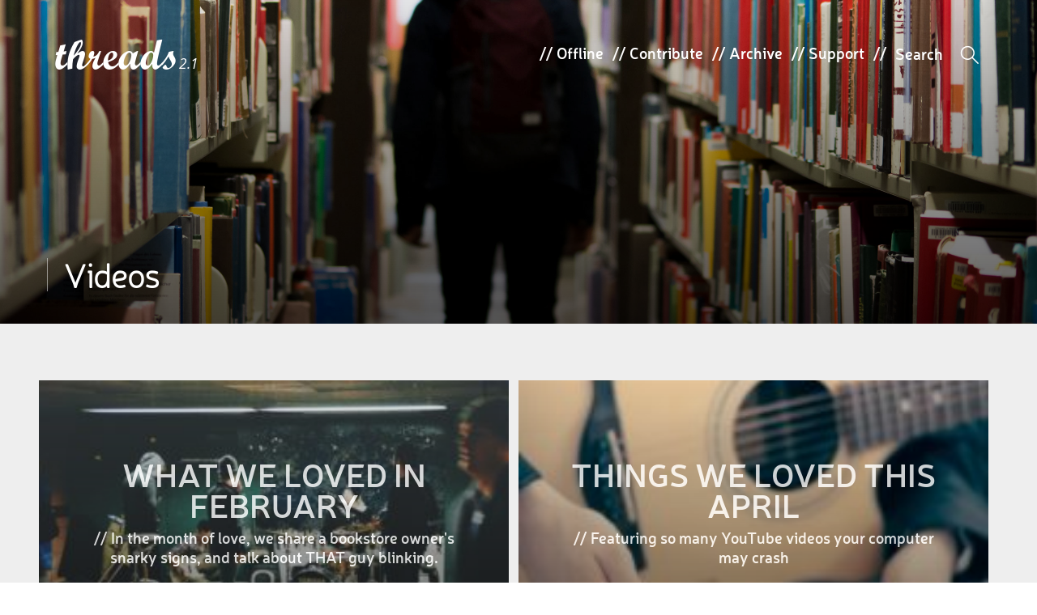

--- FILE ---
content_type: text/html; charset=UTF-8
request_url: https://threadsuk.com/tag/videos
body_size: 7336
content:
<!DOCTYPE html>
<!--[if IE 7]>
<html class="ie ie7" lang="en-US">
<![endif]-->
<!--[if IE 8]>
<html class="ie ie8" lang="en-US">
<![endif]-->
<!--[if !(IE 7) & !(IE 8)]><!-->
<html lang="en-US">
<!--<![endif]-->
<head>
	<meta name="viewport" content="width=device-width, initial-scale=1.0, minimum-scale=1.0, maximum-scale=1.0, user-scalable=no">
	<meta http-equiv="cleartype" content="on">
	<meta charset="UTF-8">

	<title>threads |  videos</title>
	<link rel="profile" href="https://gmpg.org/xfn/11">
	<link rel="pingback" href="https://threadsuk.com/xmlrpc.php">

	<!-- android icons -->
	<!--
	<link rel="shortcut icon" sizes="196x196" href="icon-196x196.png">
	-->

	<!-- iOS icons -->
	<!--
	<link rel="apple-touch-icon" href="touch-icon-iphone.png">
	<link rel="apple-touch-icon" sizes="76x76" href="touch-icon-ipad.png">
	<link rel="apple-touch-icon" sizes="120x120" href="touch-icon-iphone-retina.png">
	<link rel="apple-touch-icon" sizes="152x152" href="touch-icon-ipad-retina.png">
	<link rel="apple-touch-startup-image" href="img/l/splash.png">
	-->

	<!-- android -->
	<meta name="mobile-web-app-capable" content="yes">
	<meta name="theme-color" content="#000000">
	<!-- iOS -->
	<meta name="apple-mobile-web-app-capable" content="yes">
	<meta name="apple-mobile-web-app-status-bar-style" content="translucent-black">
	<meta name="apple-mobile-web-app-title" content="threads">

	<!-- Faycebewks and Tweeters -->
	<meta property="fb:admins" content="626540000"/>
		<meta name="twitter:card" content="summary_large_image">
		<meta name="twitter:site" content="@threadstweets">
	<meta property="og:site_name" content="threads"/>

	<!--[if lt IE 9]>
	<script src="https://cdnjs.cloudflare.com/ajax/libs/html5shiv/3.7.2/html5shiv.min.js"></script>
	<![endif]-->

	<script src="https://cdnjs.cloudflare.com/ajax/libs/modernizr/2.8.3/modernizr.min.js"></script>

	<meta name='robots' content='max-image-preview:large' />
<link rel="alternate" type="application/rss+xml" title="threads &raquo; Feed" href="https://threadsuk.com/feed" />
<link rel="alternate" type="application/rss+xml" title="threads &raquo; Comments Feed" href="https://threadsuk.com/comments/feed" />
<script type="text/javascript">
window._wpemojiSettings = {"baseUrl":"https:\/\/s.w.org\/images\/core\/emoji\/14.0.0\/72x72\/","ext":".png","svgUrl":"https:\/\/s.w.org\/images\/core\/emoji\/14.0.0\/svg\/","svgExt":".svg","source":{"concatemoji":"https:\/\/threadsuk.com\/wp-includes\/js\/wp-emoji-release.min.js?ver=6.2.8"}};
/*! This file is auto-generated */
!function(e,a,t){var n,r,o,i=a.createElement("canvas"),p=i.getContext&&i.getContext("2d");function s(e,t){p.clearRect(0,0,i.width,i.height),p.fillText(e,0,0);e=i.toDataURL();return p.clearRect(0,0,i.width,i.height),p.fillText(t,0,0),e===i.toDataURL()}function c(e){var t=a.createElement("script");t.src=e,t.defer=t.type="text/javascript",a.getElementsByTagName("head")[0].appendChild(t)}for(o=Array("flag","emoji"),t.supports={everything:!0,everythingExceptFlag:!0},r=0;r<o.length;r++)t.supports[o[r]]=function(e){if(p&&p.fillText)switch(p.textBaseline="top",p.font="600 32px Arial",e){case"flag":return s("\ud83c\udff3\ufe0f\u200d\u26a7\ufe0f","\ud83c\udff3\ufe0f\u200b\u26a7\ufe0f")?!1:!s("\ud83c\uddfa\ud83c\uddf3","\ud83c\uddfa\u200b\ud83c\uddf3")&&!s("\ud83c\udff4\udb40\udc67\udb40\udc62\udb40\udc65\udb40\udc6e\udb40\udc67\udb40\udc7f","\ud83c\udff4\u200b\udb40\udc67\u200b\udb40\udc62\u200b\udb40\udc65\u200b\udb40\udc6e\u200b\udb40\udc67\u200b\udb40\udc7f");case"emoji":return!s("\ud83e\udef1\ud83c\udffb\u200d\ud83e\udef2\ud83c\udfff","\ud83e\udef1\ud83c\udffb\u200b\ud83e\udef2\ud83c\udfff")}return!1}(o[r]),t.supports.everything=t.supports.everything&&t.supports[o[r]],"flag"!==o[r]&&(t.supports.everythingExceptFlag=t.supports.everythingExceptFlag&&t.supports[o[r]]);t.supports.everythingExceptFlag=t.supports.everythingExceptFlag&&!t.supports.flag,t.DOMReady=!1,t.readyCallback=function(){t.DOMReady=!0},t.supports.everything||(n=function(){t.readyCallback()},a.addEventListener?(a.addEventListener("DOMContentLoaded",n,!1),e.addEventListener("load",n,!1)):(e.attachEvent("onload",n),a.attachEvent("onreadystatechange",function(){"complete"===a.readyState&&t.readyCallback()})),(e=t.source||{}).concatemoji?c(e.concatemoji):e.wpemoji&&e.twemoji&&(c(e.twemoji),c(e.wpemoji)))}(window,document,window._wpemojiSettings);
</script>
<style type="text/css">
img.wp-smiley,
img.emoji {
	display: inline !important;
	border: none !important;
	box-shadow: none !important;
	height: 1em !important;
	width: 1em !important;
	margin: 0 0.07em !important;
	vertical-align: -0.1em !important;
	background: none !important;
	padding: 0 !important;
}
</style>
	<link rel='stylesheet' id='wp-block-library-css' href='https://threadsuk.com/wp-includes/css/dist/block-library/style.min.css?ver=6.2.8' type='text/css' media='all' />
<link rel='stylesheet' id='classic-theme-styles-css' href='https://threadsuk.com/wp-includes/css/classic-themes.min.css?ver=6.2.8' type='text/css' media='all' />
<style id='global-styles-inline-css' type='text/css'>
body{--wp--preset--color--black: #000000;--wp--preset--color--cyan-bluish-gray: #abb8c3;--wp--preset--color--white: #ffffff;--wp--preset--color--pale-pink: #f78da7;--wp--preset--color--vivid-red: #cf2e2e;--wp--preset--color--luminous-vivid-orange: #ff6900;--wp--preset--color--luminous-vivid-amber: #fcb900;--wp--preset--color--light-green-cyan: #7bdcb5;--wp--preset--color--vivid-green-cyan: #00d084;--wp--preset--color--pale-cyan-blue: #8ed1fc;--wp--preset--color--vivid-cyan-blue: #0693e3;--wp--preset--color--vivid-purple: #9b51e0;--wp--preset--gradient--vivid-cyan-blue-to-vivid-purple: linear-gradient(135deg,rgba(6,147,227,1) 0%,rgb(155,81,224) 100%);--wp--preset--gradient--light-green-cyan-to-vivid-green-cyan: linear-gradient(135deg,rgb(122,220,180) 0%,rgb(0,208,130) 100%);--wp--preset--gradient--luminous-vivid-amber-to-luminous-vivid-orange: linear-gradient(135deg,rgba(252,185,0,1) 0%,rgba(255,105,0,1) 100%);--wp--preset--gradient--luminous-vivid-orange-to-vivid-red: linear-gradient(135deg,rgba(255,105,0,1) 0%,rgb(207,46,46) 100%);--wp--preset--gradient--very-light-gray-to-cyan-bluish-gray: linear-gradient(135deg,rgb(238,238,238) 0%,rgb(169,184,195) 100%);--wp--preset--gradient--cool-to-warm-spectrum: linear-gradient(135deg,rgb(74,234,220) 0%,rgb(151,120,209) 20%,rgb(207,42,186) 40%,rgb(238,44,130) 60%,rgb(251,105,98) 80%,rgb(254,248,76) 100%);--wp--preset--gradient--blush-light-purple: linear-gradient(135deg,rgb(255,206,236) 0%,rgb(152,150,240) 100%);--wp--preset--gradient--blush-bordeaux: linear-gradient(135deg,rgb(254,205,165) 0%,rgb(254,45,45) 50%,rgb(107,0,62) 100%);--wp--preset--gradient--luminous-dusk: linear-gradient(135deg,rgb(255,203,112) 0%,rgb(199,81,192) 50%,rgb(65,88,208) 100%);--wp--preset--gradient--pale-ocean: linear-gradient(135deg,rgb(255,245,203) 0%,rgb(182,227,212) 50%,rgb(51,167,181) 100%);--wp--preset--gradient--electric-grass: linear-gradient(135deg,rgb(202,248,128) 0%,rgb(113,206,126) 100%);--wp--preset--gradient--midnight: linear-gradient(135deg,rgb(2,3,129) 0%,rgb(40,116,252) 100%);--wp--preset--duotone--dark-grayscale: url('#wp-duotone-dark-grayscale');--wp--preset--duotone--grayscale: url('#wp-duotone-grayscale');--wp--preset--duotone--purple-yellow: url('#wp-duotone-purple-yellow');--wp--preset--duotone--blue-red: url('#wp-duotone-blue-red');--wp--preset--duotone--midnight: url('#wp-duotone-midnight');--wp--preset--duotone--magenta-yellow: url('#wp-duotone-magenta-yellow');--wp--preset--duotone--purple-green: url('#wp-duotone-purple-green');--wp--preset--duotone--blue-orange: url('#wp-duotone-blue-orange');--wp--preset--font-size--small: 13px;--wp--preset--font-size--medium: 20px;--wp--preset--font-size--large: 36px;--wp--preset--font-size--x-large: 42px;--wp--preset--spacing--20: 0.44rem;--wp--preset--spacing--30: 0.67rem;--wp--preset--spacing--40: 1rem;--wp--preset--spacing--50: 1.5rem;--wp--preset--spacing--60: 2.25rem;--wp--preset--spacing--70: 3.38rem;--wp--preset--spacing--80: 5.06rem;--wp--preset--shadow--natural: 6px 6px 9px rgba(0, 0, 0, 0.2);--wp--preset--shadow--deep: 12px 12px 50px rgba(0, 0, 0, 0.4);--wp--preset--shadow--sharp: 6px 6px 0px rgba(0, 0, 0, 0.2);--wp--preset--shadow--outlined: 6px 6px 0px -3px rgba(255, 255, 255, 1), 6px 6px rgba(0, 0, 0, 1);--wp--preset--shadow--crisp: 6px 6px 0px rgba(0, 0, 0, 1);}:where(.is-layout-flex){gap: 0.5em;}body .is-layout-flow > .alignleft{float: left;margin-inline-start: 0;margin-inline-end: 2em;}body .is-layout-flow > .alignright{float: right;margin-inline-start: 2em;margin-inline-end: 0;}body .is-layout-flow > .aligncenter{margin-left: auto !important;margin-right: auto !important;}body .is-layout-constrained > .alignleft{float: left;margin-inline-start: 0;margin-inline-end: 2em;}body .is-layout-constrained > .alignright{float: right;margin-inline-start: 2em;margin-inline-end: 0;}body .is-layout-constrained > .aligncenter{margin-left: auto !important;margin-right: auto !important;}body .is-layout-constrained > :where(:not(.alignleft):not(.alignright):not(.alignfull)){max-width: var(--wp--style--global--content-size);margin-left: auto !important;margin-right: auto !important;}body .is-layout-constrained > .alignwide{max-width: var(--wp--style--global--wide-size);}body .is-layout-flex{display: flex;}body .is-layout-flex{flex-wrap: wrap;align-items: center;}body .is-layout-flex > *{margin: 0;}:where(.wp-block-columns.is-layout-flex){gap: 2em;}.has-black-color{color: var(--wp--preset--color--black) !important;}.has-cyan-bluish-gray-color{color: var(--wp--preset--color--cyan-bluish-gray) !important;}.has-white-color{color: var(--wp--preset--color--white) !important;}.has-pale-pink-color{color: var(--wp--preset--color--pale-pink) !important;}.has-vivid-red-color{color: var(--wp--preset--color--vivid-red) !important;}.has-luminous-vivid-orange-color{color: var(--wp--preset--color--luminous-vivid-orange) !important;}.has-luminous-vivid-amber-color{color: var(--wp--preset--color--luminous-vivid-amber) !important;}.has-light-green-cyan-color{color: var(--wp--preset--color--light-green-cyan) !important;}.has-vivid-green-cyan-color{color: var(--wp--preset--color--vivid-green-cyan) !important;}.has-pale-cyan-blue-color{color: var(--wp--preset--color--pale-cyan-blue) !important;}.has-vivid-cyan-blue-color{color: var(--wp--preset--color--vivid-cyan-blue) !important;}.has-vivid-purple-color{color: var(--wp--preset--color--vivid-purple) !important;}.has-black-background-color{background-color: var(--wp--preset--color--black) !important;}.has-cyan-bluish-gray-background-color{background-color: var(--wp--preset--color--cyan-bluish-gray) !important;}.has-white-background-color{background-color: var(--wp--preset--color--white) !important;}.has-pale-pink-background-color{background-color: var(--wp--preset--color--pale-pink) !important;}.has-vivid-red-background-color{background-color: var(--wp--preset--color--vivid-red) !important;}.has-luminous-vivid-orange-background-color{background-color: var(--wp--preset--color--luminous-vivid-orange) !important;}.has-luminous-vivid-amber-background-color{background-color: var(--wp--preset--color--luminous-vivid-amber) !important;}.has-light-green-cyan-background-color{background-color: var(--wp--preset--color--light-green-cyan) !important;}.has-vivid-green-cyan-background-color{background-color: var(--wp--preset--color--vivid-green-cyan) !important;}.has-pale-cyan-blue-background-color{background-color: var(--wp--preset--color--pale-cyan-blue) !important;}.has-vivid-cyan-blue-background-color{background-color: var(--wp--preset--color--vivid-cyan-blue) !important;}.has-vivid-purple-background-color{background-color: var(--wp--preset--color--vivid-purple) !important;}.has-black-border-color{border-color: var(--wp--preset--color--black) !important;}.has-cyan-bluish-gray-border-color{border-color: var(--wp--preset--color--cyan-bluish-gray) !important;}.has-white-border-color{border-color: var(--wp--preset--color--white) !important;}.has-pale-pink-border-color{border-color: var(--wp--preset--color--pale-pink) !important;}.has-vivid-red-border-color{border-color: var(--wp--preset--color--vivid-red) !important;}.has-luminous-vivid-orange-border-color{border-color: var(--wp--preset--color--luminous-vivid-orange) !important;}.has-luminous-vivid-amber-border-color{border-color: var(--wp--preset--color--luminous-vivid-amber) !important;}.has-light-green-cyan-border-color{border-color: var(--wp--preset--color--light-green-cyan) !important;}.has-vivid-green-cyan-border-color{border-color: var(--wp--preset--color--vivid-green-cyan) !important;}.has-pale-cyan-blue-border-color{border-color: var(--wp--preset--color--pale-cyan-blue) !important;}.has-vivid-cyan-blue-border-color{border-color: var(--wp--preset--color--vivid-cyan-blue) !important;}.has-vivid-purple-border-color{border-color: var(--wp--preset--color--vivid-purple) !important;}.has-vivid-cyan-blue-to-vivid-purple-gradient-background{background: var(--wp--preset--gradient--vivid-cyan-blue-to-vivid-purple) !important;}.has-light-green-cyan-to-vivid-green-cyan-gradient-background{background: var(--wp--preset--gradient--light-green-cyan-to-vivid-green-cyan) !important;}.has-luminous-vivid-amber-to-luminous-vivid-orange-gradient-background{background: var(--wp--preset--gradient--luminous-vivid-amber-to-luminous-vivid-orange) !important;}.has-luminous-vivid-orange-to-vivid-red-gradient-background{background: var(--wp--preset--gradient--luminous-vivid-orange-to-vivid-red) !important;}.has-very-light-gray-to-cyan-bluish-gray-gradient-background{background: var(--wp--preset--gradient--very-light-gray-to-cyan-bluish-gray) !important;}.has-cool-to-warm-spectrum-gradient-background{background: var(--wp--preset--gradient--cool-to-warm-spectrum) !important;}.has-blush-light-purple-gradient-background{background: var(--wp--preset--gradient--blush-light-purple) !important;}.has-blush-bordeaux-gradient-background{background: var(--wp--preset--gradient--blush-bordeaux) !important;}.has-luminous-dusk-gradient-background{background: var(--wp--preset--gradient--luminous-dusk) !important;}.has-pale-ocean-gradient-background{background: var(--wp--preset--gradient--pale-ocean) !important;}.has-electric-grass-gradient-background{background: var(--wp--preset--gradient--electric-grass) !important;}.has-midnight-gradient-background{background: var(--wp--preset--gradient--midnight) !important;}.has-small-font-size{font-size: var(--wp--preset--font-size--small) !important;}.has-medium-font-size{font-size: var(--wp--preset--font-size--medium) !important;}.has-large-font-size{font-size: var(--wp--preset--font-size--large) !important;}.has-x-large-font-size{font-size: var(--wp--preset--font-size--x-large) !important;}
.wp-block-navigation a:where(:not(.wp-element-button)){color: inherit;}
:where(.wp-block-columns.is-layout-flex){gap: 2em;}
.wp-block-pullquote{font-size: 1.5em;line-height: 1.6;}
</style>
<link rel='stylesheet' id='style-css' href='https://threadsuk.com/wp-content/themes/threadstwopointone/style.css?ver=0.7' type='text/css' media='all' />
<link rel='stylesheet' id='threads-css' href='https://threadsuk.com/wp-content/themes/threadstwopointone/css/threads.css?ver=0.8' type='text/css' media='all' />
<script type='text/javascript' src='https://threadsuk.com/wp-includes/js/jquery/jquery.min.js?ver=3.6.4' id='jquery-core-js'></script>
<script type='text/javascript' src='https://threadsuk.com/wp-includes/js/jquery/jquery-migrate.min.js?ver=3.4.0' id='jquery-migrate-js'></script>
<link rel="https://api.w.org/" href="https://threadsuk.com/wp-json/" /><link rel="alternate" type="application/json" href="https://threadsuk.com/wp-json/wp/v2/tags/1423" /><script type="text/javascript">
(function(url){
	if(/(?:Chrome\/26\.0\.1410\.63 Safari\/537\.31|WordfenceTestMonBot)/.test(navigator.userAgent)){ return; }
	var addEvent = function(evt, handler) {
		if (window.addEventListener) {
			document.addEventListener(evt, handler, false);
		} else if (window.attachEvent) {
			document.attachEvent('on' + evt, handler);
		}
	};
	var removeEvent = function(evt, handler) {
		if (window.removeEventListener) {
			document.removeEventListener(evt, handler, false);
		} else if (window.detachEvent) {
			document.detachEvent('on' + evt, handler);
		}
	};
	var evts = 'contextmenu dblclick drag dragend dragenter dragleave dragover dragstart drop keydown keypress keyup mousedown mousemove mouseout mouseover mouseup mousewheel scroll'.split(' ');
	var logHuman = function() {
		if (window.wfLogHumanRan) { return; }
		window.wfLogHumanRan = true;
		var wfscr = document.createElement('script');
		wfscr.type = 'text/javascript';
		wfscr.async = true;
		wfscr.src = url + '&r=' + Math.random();
		(document.getElementsByTagName('head')[0]||document.getElementsByTagName('body')[0]).appendChild(wfscr);
		for (var i = 0; i < evts.length; i++) {
			removeEvent(evts[i], logHuman);
		}
	};
	for (var i = 0; i < evts.length; i++) {
		addEvent(evts[i], logHuman);
	}
})('//threadsuk.com/?wordfence_lh=1&hid=C989102AB7C5930F6202FC208949E73B');
</script>
</head>

<body class="archive tag tag-videos tag-1423" style="opacity:0">

<div id="page">

	<header class="site-header" id="site-header" role="banner">

		
		
		
		
		
			<div class="archive-image">
				<ul class="wrapper">
					<li class="item item-1" style="background: #f5f5f5 url('https://threadsuk.com/wp-content/themes/threadstwopointone/img/archives.jpg') no-repeat center bottom; background-size: cover;"><span>
						<div class="row buffer item-title">
						<h2 class="entry-title" style="text-transform: capitalize!important">videos</h2>						</div>
					</span></li>
				</ul>
			</div>

		
		
		
		<div class="row buffer header-main">
			<h1 class="site-title"><a class="threads_logo" href="https://threadsuk.com/" rel="home">threads</a><a class="beta" href="#">2.1</a></h1>

						<ul>
				<li class="top_item">// <a href="https://threadsuk.com/offline">Offline</a></li>
				<li class="top_item">// <a href="https://threadsuk.com/contribute">Contribute</a></li>
				<li class="top_item">// <a href="https://threadsuk.com/way-back">Archive</a></li>
				<li class="top_item">// <a href="https://threadsuk.com/support-threads">Support</a></li>
				<li class="top_item">//</li>
				<form method="get" id="searchform" action="https://threadsuk.com/">
<input type="text" size="10" name="s" id="s" value="" placeholder="Search" />
<!--<input type="submit" id="searchsubmit" value="Search" class="btn" />-->
</form>				<li class="s_icon"><em>W</em></li>
			</ul>
			<span class="mob_s_icon"><em>W</em></span>
					</div>

		
			</header>

	
	
		<nav class="row header-menu sortoffloatymenu">
			<div class="column">
				<a class="minititle" href="https://threadsuk.com/" rel="home"><span class="threads">threads</span><span class="home">home</span></a>
				<!--<a class="tinytitle" href="https://threadsuk.com/" rel="home"><em>|</em>|<em>|</em></a>-->
									<span class="header-title">videos</span>				
							</div>

			<div class="row nav-ajax" id="18934">
				<h4 class="row">Other posts with the <span></span></h4>
				<div class="row"></div>
			</div>
		</nav>

	
	<div id="archive-content" class="row buffer main-content">
		<div id="content" class="site-content" role="main">

		

	
	
	<a class="iso" href="https://threadsuk.com/what-we-loved-in-february-2"> <!-- title="What we loved in February" -->
	<article id="post-18934" class="post-18934 post type-post status-publish format-standard has-post-thumbnail category-featured category-life tag-blogs tag-books tag-funny tag-internet tag-media tag-memes tag-music tag-podcasts tag-videos" style="background-image: url(https://threadsuk.com/wp-content/uploads/2017/02/by96lar-34o-hans-vivek-1-300x169.jpg); " data-adaptive-background="1" data-ab-css-background="1" rel="https://threadsuk.com/wp-content/uploads/2017/02/by96lar-34o-hans-vivek-1-1067x600.jpg">
		<span class="biggerimg" style=""></span>
		<span class="gradie">
			<div class="article-title">
				<h3 class="entry-title">What we loved in February</h3>				<h4>// In the month of love, we share a bookstore owner's snarky signs, and talk about THAT guy blinking.</h4>
								<h5 class="author">Written by <em>threads</em> <span class="disqus-comment-count" data-disqus-url="https://threadsuk.com/what-we-loved-in-february-2"></span></h5>
			</div>
		</span>
	</article><!-- #post-18934 -->
	</a>




	
	
	<a class="iso" href="https://threadsuk.com/april-inspo"> <!-- title="Things we loved this April" -->
	<article id="post-16381" class="post-16381 post type-post status-publish format-standard has-post-thumbnail category-culture category-featured category-life tag-celebrities tag-music tag-podcasts tag-videos tag-youtube" style="background-image: url(https://threadsuk.com/wp-content/uploads/2016/04/photo-1431069931897-aa1c99a2d2fc-199x300.jpg); " data-adaptive-background="1" data-ab-css-background="1" rel="https://threadsuk.com/wp-content/uploads/2016/04/photo-1431069931897-aa1c99a2d2fc-399x600.jpg">
		<span class="biggerimg" style=""></span>
		<span class="gradie">
			<div class="article-title">
				<h3 class="entry-title">Things we loved this April</h3>				<h4>// Featuring so many YouTube videos your computer may crash</h4>
								<h5 class="author">Written by <em>threads</em> <span class="disqus-comment-count" data-disqus-url="https://threadsuk.com/april-inspo"></span></h5>
			</div>
		</span>
	</article><!-- #post-16381 -->
	</a>




	
	
	<a class="iso last" href="https://threadsuk.com/what-we-loved-in-february"> <!-- title="What we loved in February" -->
	<article id="post-15827" class="post-15827 post type-post status-publish format-standard has-post-thumbnail category-culture category-featured category-life category-society tag-culture-2 tag-funny tag-inspiration tag-media tag-monthly-inspo tag-music tag-videos" style="background-image: url(https://threadsuk.com/wp-content/uploads/2016/02/photo-1444824318033-1e9b6797d69d-300x202.jpg); background-position: 48% 58%;" data-adaptive-background="1" data-ab-css-background="1" rel="https://threadsuk.com/wp-content/uploads/2016/02/photo-1444824318033-1e9b6797d69d-891x600.jpg">
		<span class="biggerimg" style="background-position: 48% 58%;"></span>
		<span class="gradie">
			<div class="article-title">
				<h3 class="entry-title">What we loved in February</h3>				<h4>// For your listening/viewing/reading pleasure...</h4>
								<h5 class="author">Written by <em>threads</em> <span class="disqus-comment-count" data-disqus-url="https://threadsuk.com/what-we-loved-in-february"></span></h5>
			</div>
		</span>
	</article><!-- #post-15827 -->
	</a>



		</div><!-- #content -->

		<div id="pagination" class="site-content">
						<div class="iso archive_prev">
				<span>Newer Entries</span>
							</div>
			<div class="iso archive_next">
				<span>Older Entries</span>
				<!--<a href="https://threadsuk.com/tag/videos/page/2" >Older Entries</a>-->
							</div>

		</div>
	</div><!-- #archive-content -->

</div><!-- #page -->

<div class="footer-wrap">

	<footer id="bigger" class="row site-footer" role="contentinfo">
		<div class="col col_four">
			<h4 class="threads_logo">threads</h4>
			<ul>
				<li id="ft_whoweare"><a href="https://threadsuk.com/who-we-are">Who We Are</a></li>
				<li id="ft_offline"><a href="https://threadsuk.com/offline">Offline</a></li>
				<li id="ft_archive"><a href="https://threadsuk.com/way-back">Archive</a></li>
				<li id="ft_contribute"><a href="https://threadsuk.com/contribute">Contribute</a></li>
				<li id="ft_privacy"><a href="https://threadsuk.com/privacy-policy">Privacy<span class="desktop_only"> Policy</span></a></li>
			</ul>
		</div>
		<div class="col col_three desktop_only">
			<h4>Keep in touch</h4>
			<p>Please email <a href="/cdn-cgi/l/email-protection#a9c0c7cfc6e9ddc1dbccc8cddadcc287cac6c4"><span class="__cf_email__" data-cfemail="ed84838b82ad99859f888c899e9886c38e8280">[email&#160;protected]</span></a> with all thoughts, questions and general praise.</p>

			<p>We’re keen to hear from lovely, creative, clever writers out there, so before you start tap-tap-tapping away on your keyboard, have a read of <a href="https://threadsuk.com/contribute/how-to-write-for-threads">how to write for threads</a> and drop us a line to see if your idea fits the bill.</p>
		</div>
		<div class="col col_three last">
			<h4 class="desktop_only">Keep up-to-date</h4>
			<ul class="social">
				<li id="soc_t"><a href="https://twitter.com/threadstweets">a<span>@threadstweets</span>
				</a></li>
				<li id="soc_f"><a href="https://www.facebook.com/threadsUK">b<span>&nbsp;/threadsUK</span>
				</a></li>
				<span class="breakerbreaker"></span>
				<li id="soc_i"><a href="https://instagram.com/threadstagram">x<span>@threadstagram</span>
				</a></li>
				<li id="soc_r"><a href="https://threadsuk.com/feed/">,<span>RSS Feed</span>
				</a></li>
			</ul>

			<p class="mc_msg">If you'd like a weekly newsletter straight to your inbox then you can sign up <a href="/sign-up/" id="opensignupfooter">here</a>.</p>

			
			<p class="mobile_only"><em>threads</em> &copy; 2012 - 2026</p>
		</div>
	</footer>

</div>

<script data-cfasync="false" src="/cdn-cgi/scripts/5c5dd728/cloudflare-static/email-decode.min.js"></script><script type='text/javascript' id='jm_like_post-js-extra'>
/* <![CDATA[ */
var ajax_var = {"url":"https:\/\/threadsuk.com\/wp-admin\/admin-ajax.php","nonce":"189abb2a8c"};
/* ]]> */
</script>
<script type='text/javascript' src='https://threadsuk.com/wp-content/themes/threadstwopointone/js/min/post-like.min.js?ver=1.0' id='jm_like_post-js'></script>
<script type='text/javascript' src='https://threadsuk.com/wp-content/themes/threadstwopointone/js/scrollMonitor.js?ver=1.0.12' id='scrollMonitor-js'></script>
<script type='text/javascript' src='https://threadsuk.com/wp-content/themes/threadstwopointone/js/jquery.scrollTo.min.js?ver=2.1.1' id='scrollTo-js'></script>
<script type='text/javascript' src='https://threadsuk.com/wp-content/themes/threadstwopointone/js/jquery.adaptive-backgrounds.js?ver=1.0' id='adaptive-backgrounds-js'></script>
<script type='text/javascript' src='https://threadsuk.com/wp-content/themes/threadstwopointone/js/main.js?ver=2.1.29' async='async' id='main-js'></script>

<!-- Main Script -->
<script type="text/javascript">
	function downloadJSAtOnload() {
		var element = document.createElement("script");
		element.src = "https://threadsuk.com/wp-content/themes/threadstwopointone/js/min/main-min.js?2.1.5";
		element.setAttribute("async", "async");
		//document.body.appendChild(element);
	}
	if (window.addEventListener)
		window.addEventListener("load", downloadJSAtOnload, false);
	else if (window.attachEvent)
		window.attachEvent("onload", downloadJSAtOnload);
	else window.onload = downloadJSAtOnload;
</script>

<!-- Google Analytics yo -->
<script>
  (function(i,s,o,g,r,a,m){i['GoogleAnalyticsObject']=r;i[r]=i[r]||function(){
  (i[r].q=i[r].q||[]).push(arguments)},i[r].l=1*new Date();a=s.createElement(o),
  m=s.getElementsByTagName(o)[0];a.async=1;a.src=g;m.parentNode.insertBefore(a,m)
  })(window,document,'script','//www.google-analytics.com/analytics.js','ga');

  ga('create', 'UA-30289062-1', 'auto');
  ga('send', 'pageview');

</script>


<script defer src="https://static.cloudflareinsights.com/beacon.min.js/vcd15cbe7772f49c399c6a5babf22c1241717689176015" integrity="sha512-ZpsOmlRQV6y907TI0dKBHq9Md29nnaEIPlkf84rnaERnq6zvWvPUqr2ft8M1aS28oN72PdrCzSjY4U6VaAw1EQ==" data-cf-beacon='{"version":"2024.11.0","token":"52919f8eae0a4f6e8b91b05fa2bfa1f9","r":1,"server_timing":{"name":{"cfCacheStatus":true,"cfEdge":true,"cfExtPri":true,"cfL4":true,"cfOrigin":true,"cfSpeedBrain":true},"location_startswith":null}}' crossorigin="anonymous"></script>
</body>
</html>
